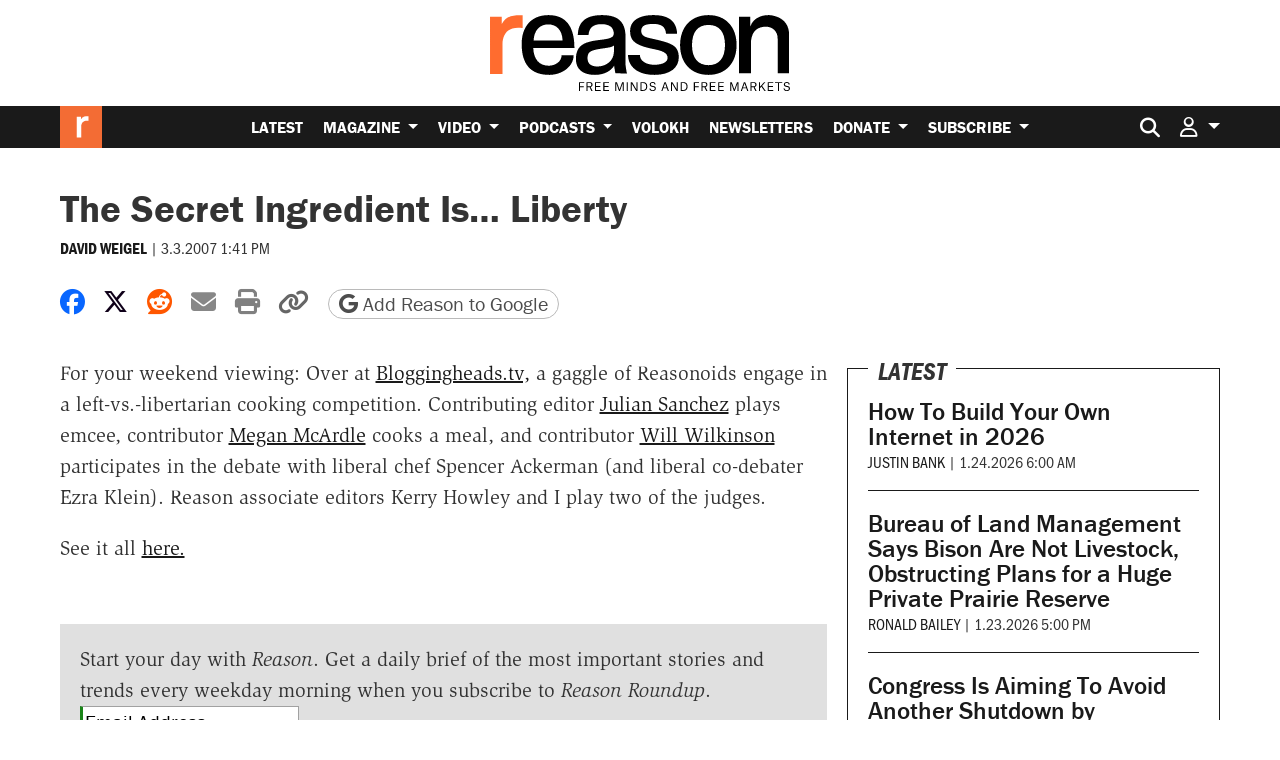

--- FILE ---
content_type: text/html; charset=utf-8
request_url: https://www.google.com/recaptcha/api2/anchor?ar=1&k=6LeMnkUaAAAAALL8T1-XAyB7vxpOeTExu6KwR48-&co=aHR0cHM6Ly9yZWFzb24uY29tOjQ0Mw..&hl=en&v=PoyoqOPhxBO7pBk68S4YbpHZ&size=invisible&anchor-ms=20000&execute-ms=30000&cb=bm0x2ptckjyr
body_size: 49710
content:
<!DOCTYPE HTML><html dir="ltr" lang="en"><head><meta http-equiv="Content-Type" content="text/html; charset=UTF-8">
<meta http-equiv="X-UA-Compatible" content="IE=edge">
<title>reCAPTCHA</title>
<style type="text/css">
/* cyrillic-ext */
@font-face {
  font-family: 'Roboto';
  font-style: normal;
  font-weight: 400;
  font-stretch: 100%;
  src: url(//fonts.gstatic.com/s/roboto/v48/KFO7CnqEu92Fr1ME7kSn66aGLdTylUAMa3GUBHMdazTgWw.woff2) format('woff2');
  unicode-range: U+0460-052F, U+1C80-1C8A, U+20B4, U+2DE0-2DFF, U+A640-A69F, U+FE2E-FE2F;
}
/* cyrillic */
@font-face {
  font-family: 'Roboto';
  font-style: normal;
  font-weight: 400;
  font-stretch: 100%;
  src: url(//fonts.gstatic.com/s/roboto/v48/KFO7CnqEu92Fr1ME7kSn66aGLdTylUAMa3iUBHMdazTgWw.woff2) format('woff2');
  unicode-range: U+0301, U+0400-045F, U+0490-0491, U+04B0-04B1, U+2116;
}
/* greek-ext */
@font-face {
  font-family: 'Roboto';
  font-style: normal;
  font-weight: 400;
  font-stretch: 100%;
  src: url(//fonts.gstatic.com/s/roboto/v48/KFO7CnqEu92Fr1ME7kSn66aGLdTylUAMa3CUBHMdazTgWw.woff2) format('woff2');
  unicode-range: U+1F00-1FFF;
}
/* greek */
@font-face {
  font-family: 'Roboto';
  font-style: normal;
  font-weight: 400;
  font-stretch: 100%;
  src: url(//fonts.gstatic.com/s/roboto/v48/KFO7CnqEu92Fr1ME7kSn66aGLdTylUAMa3-UBHMdazTgWw.woff2) format('woff2');
  unicode-range: U+0370-0377, U+037A-037F, U+0384-038A, U+038C, U+038E-03A1, U+03A3-03FF;
}
/* math */
@font-face {
  font-family: 'Roboto';
  font-style: normal;
  font-weight: 400;
  font-stretch: 100%;
  src: url(//fonts.gstatic.com/s/roboto/v48/KFO7CnqEu92Fr1ME7kSn66aGLdTylUAMawCUBHMdazTgWw.woff2) format('woff2');
  unicode-range: U+0302-0303, U+0305, U+0307-0308, U+0310, U+0312, U+0315, U+031A, U+0326-0327, U+032C, U+032F-0330, U+0332-0333, U+0338, U+033A, U+0346, U+034D, U+0391-03A1, U+03A3-03A9, U+03B1-03C9, U+03D1, U+03D5-03D6, U+03F0-03F1, U+03F4-03F5, U+2016-2017, U+2034-2038, U+203C, U+2040, U+2043, U+2047, U+2050, U+2057, U+205F, U+2070-2071, U+2074-208E, U+2090-209C, U+20D0-20DC, U+20E1, U+20E5-20EF, U+2100-2112, U+2114-2115, U+2117-2121, U+2123-214F, U+2190, U+2192, U+2194-21AE, U+21B0-21E5, U+21F1-21F2, U+21F4-2211, U+2213-2214, U+2216-22FF, U+2308-230B, U+2310, U+2319, U+231C-2321, U+2336-237A, U+237C, U+2395, U+239B-23B7, U+23D0, U+23DC-23E1, U+2474-2475, U+25AF, U+25B3, U+25B7, U+25BD, U+25C1, U+25CA, U+25CC, U+25FB, U+266D-266F, U+27C0-27FF, U+2900-2AFF, U+2B0E-2B11, U+2B30-2B4C, U+2BFE, U+3030, U+FF5B, U+FF5D, U+1D400-1D7FF, U+1EE00-1EEFF;
}
/* symbols */
@font-face {
  font-family: 'Roboto';
  font-style: normal;
  font-weight: 400;
  font-stretch: 100%;
  src: url(//fonts.gstatic.com/s/roboto/v48/KFO7CnqEu92Fr1ME7kSn66aGLdTylUAMaxKUBHMdazTgWw.woff2) format('woff2');
  unicode-range: U+0001-000C, U+000E-001F, U+007F-009F, U+20DD-20E0, U+20E2-20E4, U+2150-218F, U+2190, U+2192, U+2194-2199, U+21AF, U+21E6-21F0, U+21F3, U+2218-2219, U+2299, U+22C4-22C6, U+2300-243F, U+2440-244A, U+2460-24FF, U+25A0-27BF, U+2800-28FF, U+2921-2922, U+2981, U+29BF, U+29EB, U+2B00-2BFF, U+4DC0-4DFF, U+FFF9-FFFB, U+10140-1018E, U+10190-1019C, U+101A0, U+101D0-101FD, U+102E0-102FB, U+10E60-10E7E, U+1D2C0-1D2D3, U+1D2E0-1D37F, U+1F000-1F0FF, U+1F100-1F1AD, U+1F1E6-1F1FF, U+1F30D-1F30F, U+1F315, U+1F31C, U+1F31E, U+1F320-1F32C, U+1F336, U+1F378, U+1F37D, U+1F382, U+1F393-1F39F, U+1F3A7-1F3A8, U+1F3AC-1F3AF, U+1F3C2, U+1F3C4-1F3C6, U+1F3CA-1F3CE, U+1F3D4-1F3E0, U+1F3ED, U+1F3F1-1F3F3, U+1F3F5-1F3F7, U+1F408, U+1F415, U+1F41F, U+1F426, U+1F43F, U+1F441-1F442, U+1F444, U+1F446-1F449, U+1F44C-1F44E, U+1F453, U+1F46A, U+1F47D, U+1F4A3, U+1F4B0, U+1F4B3, U+1F4B9, U+1F4BB, U+1F4BF, U+1F4C8-1F4CB, U+1F4D6, U+1F4DA, U+1F4DF, U+1F4E3-1F4E6, U+1F4EA-1F4ED, U+1F4F7, U+1F4F9-1F4FB, U+1F4FD-1F4FE, U+1F503, U+1F507-1F50B, U+1F50D, U+1F512-1F513, U+1F53E-1F54A, U+1F54F-1F5FA, U+1F610, U+1F650-1F67F, U+1F687, U+1F68D, U+1F691, U+1F694, U+1F698, U+1F6AD, U+1F6B2, U+1F6B9-1F6BA, U+1F6BC, U+1F6C6-1F6CF, U+1F6D3-1F6D7, U+1F6E0-1F6EA, U+1F6F0-1F6F3, U+1F6F7-1F6FC, U+1F700-1F7FF, U+1F800-1F80B, U+1F810-1F847, U+1F850-1F859, U+1F860-1F887, U+1F890-1F8AD, U+1F8B0-1F8BB, U+1F8C0-1F8C1, U+1F900-1F90B, U+1F93B, U+1F946, U+1F984, U+1F996, U+1F9E9, U+1FA00-1FA6F, U+1FA70-1FA7C, U+1FA80-1FA89, U+1FA8F-1FAC6, U+1FACE-1FADC, U+1FADF-1FAE9, U+1FAF0-1FAF8, U+1FB00-1FBFF;
}
/* vietnamese */
@font-face {
  font-family: 'Roboto';
  font-style: normal;
  font-weight: 400;
  font-stretch: 100%;
  src: url(//fonts.gstatic.com/s/roboto/v48/KFO7CnqEu92Fr1ME7kSn66aGLdTylUAMa3OUBHMdazTgWw.woff2) format('woff2');
  unicode-range: U+0102-0103, U+0110-0111, U+0128-0129, U+0168-0169, U+01A0-01A1, U+01AF-01B0, U+0300-0301, U+0303-0304, U+0308-0309, U+0323, U+0329, U+1EA0-1EF9, U+20AB;
}
/* latin-ext */
@font-face {
  font-family: 'Roboto';
  font-style: normal;
  font-weight: 400;
  font-stretch: 100%;
  src: url(//fonts.gstatic.com/s/roboto/v48/KFO7CnqEu92Fr1ME7kSn66aGLdTylUAMa3KUBHMdazTgWw.woff2) format('woff2');
  unicode-range: U+0100-02BA, U+02BD-02C5, U+02C7-02CC, U+02CE-02D7, U+02DD-02FF, U+0304, U+0308, U+0329, U+1D00-1DBF, U+1E00-1E9F, U+1EF2-1EFF, U+2020, U+20A0-20AB, U+20AD-20C0, U+2113, U+2C60-2C7F, U+A720-A7FF;
}
/* latin */
@font-face {
  font-family: 'Roboto';
  font-style: normal;
  font-weight: 400;
  font-stretch: 100%;
  src: url(//fonts.gstatic.com/s/roboto/v48/KFO7CnqEu92Fr1ME7kSn66aGLdTylUAMa3yUBHMdazQ.woff2) format('woff2');
  unicode-range: U+0000-00FF, U+0131, U+0152-0153, U+02BB-02BC, U+02C6, U+02DA, U+02DC, U+0304, U+0308, U+0329, U+2000-206F, U+20AC, U+2122, U+2191, U+2193, U+2212, U+2215, U+FEFF, U+FFFD;
}
/* cyrillic-ext */
@font-face {
  font-family: 'Roboto';
  font-style: normal;
  font-weight: 500;
  font-stretch: 100%;
  src: url(//fonts.gstatic.com/s/roboto/v48/KFO7CnqEu92Fr1ME7kSn66aGLdTylUAMa3GUBHMdazTgWw.woff2) format('woff2');
  unicode-range: U+0460-052F, U+1C80-1C8A, U+20B4, U+2DE0-2DFF, U+A640-A69F, U+FE2E-FE2F;
}
/* cyrillic */
@font-face {
  font-family: 'Roboto';
  font-style: normal;
  font-weight: 500;
  font-stretch: 100%;
  src: url(//fonts.gstatic.com/s/roboto/v48/KFO7CnqEu92Fr1ME7kSn66aGLdTylUAMa3iUBHMdazTgWw.woff2) format('woff2');
  unicode-range: U+0301, U+0400-045F, U+0490-0491, U+04B0-04B1, U+2116;
}
/* greek-ext */
@font-face {
  font-family: 'Roboto';
  font-style: normal;
  font-weight: 500;
  font-stretch: 100%;
  src: url(//fonts.gstatic.com/s/roboto/v48/KFO7CnqEu92Fr1ME7kSn66aGLdTylUAMa3CUBHMdazTgWw.woff2) format('woff2');
  unicode-range: U+1F00-1FFF;
}
/* greek */
@font-face {
  font-family: 'Roboto';
  font-style: normal;
  font-weight: 500;
  font-stretch: 100%;
  src: url(//fonts.gstatic.com/s/roboto/v48/KFO7CnqEu92Fr1ME7kSn66aGLdTylUAMa3-UBHMdazTgWw.woff2) format('woff2');
  unicode-range: U+0370-0377, U+037A-037F, U+0384-038A, U+038C, U+038E-03A1, U+03A3-03FF;
}
/* math */
@font-face {
  font-family: 'Roboto';
  font-style: normal;
  font-weight: 500;
  font-stretch: 100%;
  src: url(//fonts.gstatic.com/s/roboto/v48/KFO7CnqEu92Fr1ME7kSn66aGLdTylUAMawCUBHMdazTgWw.woff2) format('woff2');
  unicode-range: U+0302-0303, U+0305, U+0307-0308, U+0310, U+0312, U+0315, U+031A, U+0326-0327, U+032C, U+032F-0330, U+0332-0333, U+0338, U+033A, U+0346, U+034D, U+0391-03A1, U+03A3-03A9, U+03B1-03C9, U+03D1, U+03D5-03D6, U+03F0-03F1, U+03F4-03F5, U+2016-2017, U+2034-2038, U+203C, U+2040, U+2043, U+2047, U+2050, U+2057, U+205F, U+2070-2071, U+2074-208E, U+2090-209C, U+20D0-20DC, U+20E1, U+20E5-20EF, U+2100-2112, U+2114-2115, U+2117-2121, U+2123-214F, U+2190, U+2192, U+2194-21AE, U+21B0-21E5, U+21F1-21F2, U+21F4-2211, U+2213-2214, U+2216-22FF, U+2308-230B, U+2310, U+2319, U+231C-2321, U+2336-237A, U+237C, U+2395, U+239B-23B7, U+23D0, U+23DC-23E1, U+2474-2475, U+25AF, U+25B3, U+25B7, U+25BD, U+25C1, U+25CA, U+25CC, U+25FB, U+266D-266F, U+27C0-27FF, U+2900-2AFF, U+2B0E-2B11, U+2B30-2B4C, U+2BFE, U+3030, U+FF5B, U+FF5D, U+1D400-1D7FF, U+1EE00-1EEFF;
}
/* symbols */
@font-face {
  font-family: 'Roboto';
  font-style: normal;
  font-weight: 500;
  font-stretch: 100%;
  src: url(//fonts.gstatic.com/s/roboto/v48/KFO7CnqEu92Fr1ME7kSn66aGLdTylUAMaxKUBHMdazTgWw.woff2) format('woff2');
  unicode-range: U+0001-000C, U+000E-001F, U+007F-009F, U+20DD-20E0, U+20E2-20E4, U+2150-218F, U+2190, U+2192, U+2194-2199, U+21AF, U+21E6-21F0, U+21F3, U+2218-2219, U+2299, U+22C4-22C6, U+2300-243F, U+2440-244A, U+2460-24FF, U+25A0-27BF, U+2800-28FF, U+2921-2922, U+2981, U+29BF, U+29EB, U+2B00-2BFF, U+4DC0-4DFF, U+FFF9-FFFB, U+10140-1018E, U+10190-1019C, U+101A0, U+101D0-101FD, U+102E0-102FB, U+10E60-10E7E, U+1D2C0-1D2D3, U+1D2E0-1D37F, U+1F000-1F0FF, U+1F100-1F1AD, U+1F1E6-1F1FF, U+1F30D-1F30F, U+1F315, U+1F31C, U+1F31E, U+1F320-1F32C, U+1F336, U+1F378, U+1F37D, U+1F382, U+1F393-1F39F, U+1F3A7-1F3A8, U+1F3AC-1F3AF, U+1F3C2, U+1F3C4-1F3C6, U+1F3CA-1F3CE, U+1F3D4-1F3E0, U+1F3ED, U+1F3F1-1F3F3, U+1F3F5-1F3F7, U+1F408, U+1F415, U+1F41F, U+1F426, U+1F43F, U+1F441-1F442, U+1F444, U+1F446-1F449, U+1F44C-1F44E, U+1F453, U+1F46A, U+1F47D, U+1F4A3, U+1F4B0, U+1F4B3, U+1F4B9, U+1F4BB, U+1F4BF, U+1F4C8-1F4CB, U+1F4D6, U+1F4DA, U+1F4DF, U+1F4E3-1F4E6, U+1F4EA-1F4ED, U+1F4F7, U+1F4F9-1F4FB, U+1F4FD-1F4FE, U+1F503, U+1F507-1F50B, U+1F50D, U+1F512-1F513, U+1F53E-1F54A, U+1F54F-1F5FA, U+1F610, U+1F650-1F67F, U+1F687, U+1F68D, U+1F691, U+1F694, U+1F698, U+1F6AD, U+1F6B2, U+1F6B9-1F6BA, U+1F6BC, U+1F6C6-1F6CF, U+1F6D3-1F6D7, U+1F6E0-1F6EA, U+1F6F0-1F6F3, U+1F6F7-1F6FC, U+1F700-1F7FF, U+1F800-1F80B, U+1F810-1F847, U+1F850-1F859, U+1F860-1F887, U+1F890-1F8AD, U+1F8B0-1F8BB, U+1F8C0-1F8C1, U+1F900-1F90B, U+1F93B, U+1F946, U+1F984, U+1F996, U+1F9E9, U+1FA00-1FA6F, U+1FA70-1FA7C, U+1FA80-1FA89, U+1FA8F-1FAC6, U+1FACE-1FADC, U+1FADF-1FAE9, U+1FAF0-1FAF8, U+1FB00-1FBFF;
}
/* vietnamese */
@font-face {
  font-family: 'Roboto';
  font-style: normal;
  font-weight: 500;
  font-stretch: 100%;
  src: url(//fonts.gstatic.com/s/roboto/v48/KFO7CnqEu92Fr1ME7kSn66aGLdTylUAMa3OUBHMdazTgWw.woff2) format('woff2');
  unicode-range: U+0102-0103, U+0110-0111, U+0128-0129, U+0168-0169, U+01A0-01A1, U+01AF-01B0, U+0300-0301, U+0303-0304, U+0308-0309, U+0323, U+0329, U+1EA0-1EF9, U+20AB;
}
/* latin-ext */
@font-face {
  font-family: 'Roboto';
  font-style: normal;
  font-weight: 500;
  font-stretch: 100%;
  src: url(//fonts.gstatic.com/s/roboto/v48/KFO7CnqEu92Fr1ME7kSn66aGLdTylUAMa3KUBHMdazTgWw.woff2) format('woff2');
  unicode-range: U+0100-02BA, U+02BD-02C5, U+02C7-02CC, U+02CE-02D7, U+02DD-02FF, U+0304, U+0308, U+0329, U+1D00-1DBF, U+1E00-1E9F, U+1EF2-1EFF, U+2020, U+20A0-20AB, U+20AD-20C0, U+2113, U+2C60-2C7F, U+A720-A7FF;
}
/* latin */
@font-face {
  font-family: 'Roboto';
  font-style: normal;
  font-weight: 500;
  font-stretch: 100%;
  src: url(//fonts.gstatic.com/s/roboto/v48/KFO7CnqEu92Fr1ME7kSn66aGLdTylUAMa3yUBHMdazQ.woff2) format('woff2');
  unicode-range: U+0000-00FF, U+0131, U+0152-0153, U+02BB-02BC, U+02C6, U+02DA, U+02DC, U+0304, U+0308, U+0329, U+2000-206F, U+20AC, U+2122, U+2191, U+2193, U+2212, U+2215, U+FEFF, U+FFFD;
}
/* cyrillic-ext */
@font-face {
  font-family: 'Roboto';
  font-style: normal;
  font-weight: 900;
  font-stretch: 100%;
  src: url(//fonts.gstatic.com/s/roboto/v48/KFO7CnqEu92Fr1ME7kSn66aGLdTylUAMa3GUBHMdazTgWw.woff2) format('woff2');
  unicode-range: U+0460-052F, U+1C80-1C8A, U+20B4, U+2DE0-2DFF, U+A640-A69F, U+FE2E-FE2F;
}
/* cyrillic */
@font-face {
  font-family: 'Roboto';
  font-style: normal;
  font-weight: 900;
  font-stretch: 100%;
  src: url(//fonts.gstatic.com/s/roboto/v48/KFO7CnqEu92Fr1ME7kSn66aGLdTylUAMa3iUBHMdazTgWw.woff2) format('woff2');
  unicode-range: U+0301, U+0400-045F, U+0490-0491, U+04B0-04B1, U+2116;
}
/* greek-ext */
@font-face {
  font-family: 'Roboto';
  font-style: normal;
  font-weight: 900;
  font-stretch: 100%;
  src: url(//fonts.gstatic.com/s/roboto/v48/KFO7CnqEu92Fr1ME7kSn66aGLdTylUAMa3CUBHMdazTgWw.woff2) format('woff2');
  unicode-range: U+1F00-1FFF;
}
/* greek */
@font-face {
  font-family: 'Roboto';
  font-style: normal;
  font-weight: 900;
  font-stretch: 100%;
  src: url(//fonts.gstatic.com/s/roboto/v48/KFO7CnqEu92Fr1ME7kSn66aGLdTylUAMa3-UBHMdazTgWw.woff2) format('woff2');
  unicode-range: U+0370-0377, U+037A-037F, U+0384-038A, U+038C, U+038E-03A1, U+03A3-03FF;
}
/* math */
@font-face {
  font-family: 'Roboto';
  font-style: normal;
  font-weight: 900;
  font-stretch: 100%;
  src: url(//fonts.gstatic.com/s/roboto/v48/KFO7CnqEu92Fr1ME7kSn66aGLdTylUAMawCUBHMdazTgWw.woff2) format('woff2');
  unicode-range: U+0302-0303, U+0305, U+0307-0308, U+0310, U+0312, U+0315, U+031A, U+0326-0327, U+032C, U+032F-0330, U+0332-0333, U+0338, U+033A, U+0346, U+034D, U+0391-03A1, U+03A3-03A9, U+03B1-03C9, U+03D1, U+03D5-03D6, U+03F0-03F1, U+03F4-03F5, U+2016-2017, U+2034-2038, U+203C, U+2040, U+2043, U+2047, U+2050, U+2057, U+205F, U+2070-2071, U+2074-208E, U+2090-209C, U+20D0-20DC, U+20E1, U+20E5-20EF, U+2100-2112, U+2114-2115, U+2117-2121, U+2123-214F, U+2190, U+2192, U+2194-21AE, U+21B0-21E5, U+21F1-21F2, U+21F4-2211, U+2213-2214, U+2216-22FF, U+2308-230B, U+2310, U+2319, U+231C-2321, U+2336-237A, U+237C, U+2395, U+239B-23B7, U+23D0, U+23DC-23E1, U+2474-2475, U+25AF, U+25B3, U+25B7, U+25BD, U+25C1, U+25CA, U+25CC, U+25FB, U+266D-266F, U+27C0-27FF, U+2900-2AFF, U+2B0E-2B11, U+2B30-2B4C, U+2BFE, U+3030, U+FF5B, U+FF5D, U+1D400-1D7FF, U+1EE00-1EEFF;
}
/* symbols */
@font-face {
  font-family: 'Roboto';
  font-style: normal;
  font-weight: 900;
  font-stretch: 100%;
  src: url(//fonts.gstatic.com/s/roboto/v48/KFO7CnqEu92Fr1ME7kSn66aGLdTylUAMaxKUBHMdazTgWw.woff2) format('woff2');
  unicode-range: U+0001-000C, U+000E-001F, U+007F-009F, U+20DD-20E0, U+20E2-20E4, U+2150-218F, U+2190, U+2192, U+2194-2199, U+21AF, U+21E6-21F0, U+21F3, U+2218-2219, U+2299, U+22C4-22C6, U+2300-243F, U+2440-244A, U+2460-24FF, U+25A0-27BF, U+2800-28FF, U+2921-2922, U+2981, U+29BF, U+29EB, U+2B00-2BFF, U+4DC0-4DFF, U+FFF9-FFFB, U+10140-1018E, U+10190-1019C, U+101A0, U+101D0-101FD, U+102E0-102FB, U+10E60-10E7E, U+1D2C0-1D2D3, U+1D2E0-1D37F, U+1F000-1F0FF, U+1F100-1F1AD, U+1F1E6-1F1FF, U+1F30D-1F30F, U+1F315, U+1F31C, U+1F31E, U+1F320-1F32C, U+1F336, U+1F378, U+1F37D, U+1F382, U+1F393-1F39F, U+1F3A7-1F3A8, U+1F3AC-1F3AF, U+1F3C2, U+1F3C4-1F3C6, U+1F3CA-1F3CE, U+1F3D4-1F3E0, U+1F3ED, U+1F3F1-1F3F3, U+1F3F5-1F3F7, U+1F408, U+1F415, U+1F41F, U+1F426, U+1F43F, U+1F441-1F442, U+1F444, U+1F446-1F449, U+1F44C-1F44E, U+1F453, U+1F46A, U+1F47D, U+1F4A3, U+1F4B0, U+1F4B3, U+1F4B9, U+1F4BB, U+1F4BF, U+1F4C8-1F4CB, U+1F4D6, U+1F4DA, U+1F4DF, U+1F4E3-1F4E6, U+1F4EA-1F4ED, U+1F4F7, U+1F4F9-1F4FB, U+1F4FD-1F4FE, U+1F503, U+1F507-1F50B, U+1F50D, U+1F512-1F513, U+1F53E-1F54A, U+1F54F-1F5FA, U+1F610, U+1F650-1F67F, U+1F687, U+1F68D, U+1F691, U+1F694, U+1F698, U+1F6AD, U+1F6B2, U+1F6B9-1F6BA, U+1F6BC, U+1F6C6-1F6CF, U+1F6D3-1F6D7, U+1F6E0-1F6EA, U+1F6F0-1F6F3, U+1F6F7-1F6FC, U+1F700-1F7FF, U+1F800-1F80B, U+1F810-1F847, U+1F850-1F859, U+1F860-1F887, U+1F890-1F8AD, U+1F8B0-1F8BB, U+1F8C0-1F8C1, U+1F900-1F90B, U+1F93B, U+1F946, U+1F984, U+1F996, U+1F9E9, U+1FA00-1FA6F, U+1FA70-1FA7C, U+1FA80-1FA89, U+1FA8F-1FAC6, U+1FACE-1FADC, U+1FADF-1FAE9, U+1FAF0-1FAF8, U+1FB00-1FBFF;
}
/* vietnamese */
@font-face {
  font-family: 'Roboto';
  font-style: normal;
  font-weight: 900;
  font-stretch: 100%;
  src: url(//fonts.gstatic.com/s/roboto/v48/KFO7CnqEu92Fr1ME7kSn66aGLdTylUAMa3OUBHMdazTgWw.woff2) format('woff2');
  unicode-range: U+0102-0103, U+0110-0111, U+0128-0129, U+0168-0169, U+01A0-01A1, U+01AF-01B0, U+0300-0301, U+0303-0304, U+0308-0309, U+0323, U+0329, U+1EA0-1EF9, U+20AB;
}
/* latin-ext */
@font-face {
  font-family: 'Roboto';
  font-style: normal;
  font-weight: 900;
  font-stretch: 100%;
  src: url(//fonts.gstatic.com/s/roboto/v48/KFO7CnqEu92Fr1ME7kSn66aGLdTylUAMa3KUBHMdazTgWw.woff2) format('woff2');
  unicode-range: U+0100-02BA, U+02BD-02C5, U+02C7-02CC, U+02CE-02D7, U+02DD-02FF, U+0304, U+0308, U+0329, U+1D00-1DBF, U+1E00-1E9F, U+1EF2-1EFF, U+2020, U+20A0-20AB, U+20AD-20C0, U+2113, U+2C60-2C7F, U+A720-A7FF;
}
/* latin */
@font-face {
  font-family: 'Roboto';
  font-style: normal;
  font-weight: 900;
  font-stretch: 100%;
  src: url(//fonts.gstatic.com/s/roboto/v48/KFO7CnqEu92Fr1ME7kSn66aGLdTylUAMa3yUBHMdazQ.woff2) format('woff2');
  unicode-range: U+0000-00FF, U+0131, U+0152-0153, U+02BB-02BC, U+02C6, U+02DA, U+02DC, U+0304, U+0308, U+0329, U+2000-206F, U+20AC, U+2122, U+2191, U+2193, U+2212, U+2215, U+FEFF, U+FFFD;
}

</style>
<link rel="stylesheet" type="text/css" href="https://www.gstatic.com/recaptcha/releases/PoyoqOPhxBO7pBk68S4YbpHZ/styles__ltr.css">
<script nonce="MSGlcrd9Isoxv5o5g011ng" type="text/javascript">window['__recaptcha_api'] = 'https://www.google.com/recaptcha/api2/';</script>
<script type="text/javascript" src="https://www.gstatic.com/recaptcha/releases/PoyoqOPhxBO7pBk68S4YbpHZ/recaptcha__en.js" nonce="MSGlcrd9Isoxv5o5g011ng">
      
    </script></head>
<body><div id="rc-anchor-alert" class="rc-anchor-alert"></div>
<input type="hidden" id="recaptcha-token" value="[base64]">
<script type="text/javascript" nonce="MSGlcrd9Isoxv5o5g011ng">
      recaptcha.anchor.Main.init("[\x22ainput\x22,[\x22bgdata\x22,\x22\x22,\[base64]/[base64]/[base64]/ZyhXLGgpOnEoW04sMjEsbF0sVywwKSxoKSxmYWxzZSxmYWxzZSl9Y2F0Y2goayl7RygzNTgsVyk/[base64]/[base64]/[base64]/[base64]/[base64]/[base64]/[base64]/bmV3IEJbT10oRFswXSk6dz09Mj9uZXcgQltPXShEWzBdLERbMV0pOnc9PTM/bmV3IEJbT10oRFswXSxEWzFdLERbMl0pOnc9PTQ/[base64]/[base64]/[base64]/[base64]/[base64]\\u003d\x22,\[base64]\\u003d\\u003d\x22,\[base64]/[base64]/w6Alw4DDmcOYw6TCtVDCg8ODw7Q0CA7DlMOYXzJ4AcK/w78lw7cTBxROwoUXwqJGfgrDmwMjFsKNG8OFacKZwo8qw5QSwpvDimZoQFrDsUcfw5RjEyhuGsKfw6bDjAMJanLCnV/CsMOvPcO2w7DDpsOQUjAgLT9aehXDlGXClnHDmwklw5FEw4ZDwptDXiUZP8K/cyBkw6RyEjDChcKKG3bCosO6WMKrZMO7wqjCp8Kyw6gAw5dDwogOa8OiecKRw73DoMOfwqwnCcKpw7JQwrXCucOEIcOmwpxMwqsebnNyCjcZwp3CpcKEacK5w5YGw5TDnMKOIMOnw4rCnQbCmTfDtyw6wpEmKcOpwrPDs8Ksw7/DqBLDlBw/[base64]/[base64]/CjlbDhSNFw57CicKCYnbDmjMfWz/[base64]/w6l6NMKPwr1+w4PDlE/Dm0gJezpdwrTClMKrecOCVMOnfsOkw5DCkV7Ch1zCpMKNX1sARGXDqFVXEcO9M0R4McKxIcKaQnMrNScmV8KQw5Yow7FGwrzCk8OpJ8Oawocuw6/Di3BWw4hqesK6wo4VQyUZw4YvecOLw5BlEMKxw6rDmcO7w7Udwr8ewoVmd0cbNcOcwqQ5AsKwwpDDoMKCw5VuIMKgWAYpwpIxbMOgw7bDiggKwpLDiEAIwpk+wpTDmcO/wqLChMK2w73DoHhmwoPCsh4dJDrCnsK2woQbMFMpPmnCsFzCn05Dw5Ilw6bDn2IAwp3CrCjDsCHCicK7agXDtX/CnRo/ch7Co8KvUnxzw77Dv3HDlxrDoE9LwoHDmMOGwonDvTBlw4UeTMOuC8OPw57DgsOCCsKkb8OrwozDtcKjBcOnOMOGJ8OQwoLCm8KVw5hWwpTCoyE8wr1vwrAAw6wuwpDDmR7DpTDCkcO5wqzCkzwewqbCucKjCGJpw5bCpGDCl3TDuEPDvzNIw5YHwqg0wqh/Tz8zQCFhAsOzWcOuwqUbwp7CtEJqdT0Hw4nDqcO4b8O+BX8EwpXCrsK/wobCg8KuwrZuwrPCjsOIN8OlwrvCrsKkZlJ4w6bChzHCgwPCsxLCnjHCpCjCmFQYAmhewpUawr7DgRM5woLCu8O4wrLDk8OWwoFAwpgEEsOPwox9AnoXw5RXFsOPwotPw7sQIH4gw7UrUCPCgcOPOA1/wqXDkwzDssKwwp7CjsKJwpzDvcKmJ8KBU8K/wqcFAz19AgnCvcKzdsO1b8KnCcKuwpnDpTbCrw3DtXpZR3t0M8KWVAfCvCTDvn7DocKHJcOlJsObwqIyfnTDhsOWw63Di8KqB8K9wpBEw6jDtmLChS53GlZ4wo/DgsOVw5fChMKtwpEUw7JGKMK9PXLCv8Kyw4kUwqbCvXnCr2AQw7XDvm1DVcKew7zCg1BlwqE9BsKuw59NKgVlWDJkXsKWSFMTYsOYwrAEanVLw7x4wofDlsKfQcOFw6XDkh/DtcK7HMKPwr49VsKhw7gBwokFc8OvdsO5ZEXCnkTDv3fCsMOIRMO8wqh8esKcw5QyZsOJEsO5dQ/DgcOELB7CjwPDvsK3ewTCoBd0wpsMwqTClMOyECbDhcKuw65Sw5jCs1/DkDnDmMKkC0kfSMK5SsKWwoHDpsKDcsOXdTpLGSMOwoLChXfDh8OLwozCu8K7ecKvDgbCuxRhwprClcKFwqzDjsKCMBjCvGUbwr7CqcK5w6dWWB3CnzFuw4Ykwr/DvgxrPsKcYjHDscKLwqBcdAFraMKSwrAMw6LCi8OZwpsnwoLDoQwew6hwFMOWB8OQwplvw4DDpcKuwr7CkVB6LybDnHBebcOKw6XCp00bBcOaFMK8wr3CiUVYFQvDmcKjNyTCnR0aIcOZw5LDs8KfdxHDjmLCg8KkBsOyGkLDt8OEK8Oiwp/DvBsVwpHCrcOYQcKNYMOLw7zCnytQTjnDuCvCkjtIw4sGwobCusKLCMKpS8KYwp1oJ2h5wo3CssKjw6TCnMOjwq44HERIDMOtDMOow61hLFBNwqthwqDDvsOcwpRtwobDjjZIwqrCj30Qw6HDt8OBKmjDscOXw4FVw7/DuG/[base64]/DjBx6QFNyw5jDnGpZXcOWR8K0Ii3CjcOUw5TDgTzDnsO/JELDqsKsw7Jkw50cRwJUSgvDjMOxCMOAKTpKOsO/w7VqwrTDkwTDunMwwrvCk8OXX8OpEnvDjzcvw4xdwrHCncKQU0XCv0Z3DMKAw7TDtMOaH8Kqw6jCvWfDmxwMSMKFbSF7bMKea8Kxwp8Fw440wprCnMKmw6fCrHg0wpzCj1NkacO1wqQgC8KUPkUPYcO7w5/DhcOMw73Cv2DCsMKBwprDn3DDmFLDljPDusKYCRLDrRPCgS/DvQ5DwpJ1wow2wr3DmCVHwp/CsWYOw7rDuwzCr0bCmxvDicKqw4I3w77DlcKJEDDCgFbCghJiEmnDlsORwp3ClsOFM8KPw50SwoHDqB4rw6bCu3d9ZcKIw4DCtcKZP8KHwpASw5rDlMOGZMOFw67CkQ/ChMOCDFlBFgNww4DCrznCvcKxwrpTw6bCi8Kgwp/CvsK2w413IyEiwoolwpN3Gio7XMKKA37CnRt5EMOdwoAxw4ZQwqPCmxjCscO4FAbDn8KBwpBjw6d7PsOnw7rCtFouVsKwwo56REHChjBxw5/DgTXDt8K/J8OXV8KmBcOewrUPwo/DosKze8KPwrbDr8O6EH9qwqt5wqnCmsO6ccOHw71+wqrDmsKRwqAhWlrCisKRecOtDcO3amRuwqV1bC80wprDmMOhwoRkWcKsAsOpOcO2woPDuHfCtD98w4HDrMOxw5/Drj7Ch2gAw40rSH/CsDdfbsO4w7xSw47DssKWaygdAcOLE8O3wp/DkcK/w5XCjcO6KgbDtMOUWcKVw4DDqhPCgMKBB01ZwqtDw6/Dl8KYwr9yBsK6Zn/DssKXw7LCsHPDusOEV8O1wo5QdEYgE11GbmEEwrPDsMKzAk1Cw73CkhUTwpdqVMKNw6LChsKcw6nCtUU6Xh0XaBNPFy50wrrDhhgmLMKnw7U3w7zDgS1eTMKJEMOOUcKxwrPCrMODRkdwVALCnUkzMcKXI1bCnjwzwqzDtMKKVsKbwqDCsm/CgMOqwrFUwpU8UMKMw5nDtcOZw4QCw5PCucK9wqXDhhXCmDzCtXPCo8KUw5PDrzXCosObwq/[base64]/[base64]/F01rXMOJwpbChMK5Z8OUw6A3GsOjw4wifm/[base64]/[base64]/DsxYwYiUPGw/[base64]/DqsKLwpdMRMO/wr8fE8KpcsO+LMK5ClzDvxLDjsOiEWHDqsKbGQwbcMKgDjwZUMOQMS7DpcOzw6cXw5PCksKXw6dvw68+wrPCuXPDq3/DtcKcAMKHVgrClMKQVGDCtsKXdcOwwqwbwqBBe11Bw4cDOQHCscKnw7TDoEFlwoRDKMKwN8OVO8Kwwp0VFHx3w7vDkcKuP8Kmw6PChcKHeAlyTsKOw7XDh8OIw7LCgMK6IBvCkcKIw7/[base64]/Ck8KewpBBw7Fcw7nDg8OnB8KDbQbDpMOjwrR/K8OiXQZnM8K7fyA/[base64]/[base64]/CnFDDgjrCtsO1w6Fzw73Cn8OGBxLDrzVJw79BV8KDNkbDvjs5RGrCicKxXVFWwog5woh1w7Yrw5ZIZsKeV8Kfw4Agw5cXJcKHL8O+wo0/wqLDoBBzwqprwr/DocOhw7DCjhlJw57Ch8OYeMOBw6rCpsOWwrcxSzMWBcOUU8K+dgwPwoE1DMOtwp/[base64]/w4RfRMO6cgk2a8K4w7wKwqxkw67CiCYmwoXCgStJciQtMMKrXS4eDgfDjRhJDApCK3QgP2bChhDDnzXDnzbCrMKAJSjDoAjDhUhsw43DsiwKwpIRw4PDl0fDqhVLT03Cq34hw5fDnVrDnsKFKHjCvDcbwrZXal/CgsKwwq1xwoDDslUoGBY/[base64]/CvHzCpl/[base64]/w7rCtQrCu8Kiwp7CnMKrw67DlMOrw5NFwp/DhyLDkCE4wpDDsC/[base64]/DosOHfBPCt8O0wqrCi8Kwf8OKw6rDrsOvwqzChU3Cizw1woDCksOQwqA+w6ETw7fCtcKjw6I9U8K+bMOpRsK/w5PDpHAHWG45w6vCvBkFwrDCi8Oaw6pMMcOxw5V0w4PCisK6wplRwopmayACKsOUw7BvwpN2YVDDncKaBx4+w7sNAEjCisOcw6tKfMOdwoXDl2siwphiw7bCk0rDun4nw6DDpQB2Ik1wJVxmRMOJwoRIwp89e8ONwqwKwq9nchnDg8Klw7J/w7BCAcO0w4XDkxwOwqbDuGfDiw5SOmVrw6EOXsO5A8K/w4A6w7EtDMKOw7PCtjzCoT3CssOvw73Cs8O4aF7DjTHCsSRZwoU9w6t1HyE8wqXDhcKGIVtpWsOFw6V/OlcgwoFZPRrCu0R1cMOGwpUBwp1DK8OMR8KwTDMtw4/CgShnERUdccOhwqM/e8KSw5rClgUiw6XCpsKhw4tXw45Jw4zCr8Ohwr/DjcOiHkDCpsOJw5Bnw6Z5wpFxwrUBcsKXa8O1w5cXw44HDgPChmrCvcKhUsKjXBACw6gdY8KBWl/CpzIWTcOnKcKLdMKMb8Krw43DlsOHw7XCoMKjLMKXWcObw4/CkXYXwprDvRvDgsKbQxLCgn5BHMKiRsOawqvDui0qRMKELcOWwoZxYsOGeiYjUw7CgSUZwrjDpsO9w6FAwrlCMgFYWzfCpnDCpcKZw5siBVoZwrnCvCPDrF9CNjoEc8OSwrZKFTN7DMOGw4/[base64]/Dk1RJw7BWwpRDw7HDuHnDscKKw6PDocKzwqbCn14ITcKAC8K+woALJMKywpHCicOlAMONcsKYwpzCr3Eow6Fxwq/ChMKYDsOXCDnDn8OawpFvw57DmsO8w4TDjHgHw6rDqcO/w5V2wpXCmFdKwpVxGsO+wrvDjMKePyrDusOzwq5tRcOxcMKjwpfDmTXDjyczwr/Dj0t7w79bFsKDwq04NsKvdMOrX09Iw6o5VsKdDcOzaMKQJsOCJcKGeFAQwpQIwrHDnsOfwrfCv8KfWMOcFMO/[base64]/CgDlGCRnCo0DCkMO/w5/Dog7CgR7Dl8KpaDbDoGzDuELDtRbDkwTDgMK4wrYWRMKUU1HCnFpZAz/ChcKtwosuwqUsJ8OcwpZlw5jCl8OJw45rwpTDjMKDw7LCmHXDkzMGw7vDigrCmTBBQFJiWEgpwqt7e8KjwrdYw5hJwqPCsg/DuSgRXQxhw5DCv8OkIQF7wpfDusKowpzCmMOFJ2/Dq8KWTEPCjB/DsHrDusOHw5vCrQVewpAnCzkLAcK/HzbDr1ItAkjDrMKOw5DDicOnc2XDisOzw6B2esK9w6DCpsO9w6/Dt8OqVsOwwqkJw6VIw6rDjcKgwrnDpsKVwrTDmMKPwo/DgWhgFTnCqsOdQ8KqAUlswpdjwrHCgsKfw4HDiCvDgMKOwoPDnVtLKE4UI1zCp27DvcOkw5luwqw0DcKfwqXClcOBw4kMw4VCw4w0wpRgwq5EFcO+QsKLV8OWF8Kyw4gvDsOqcsORwr/DrT3CjcObL0DCrsOIw7tswoBGdUxTXwPDlXoJwq3CkcOJd3MLwo/DmgPDlz5DNsK0AFhPXmYtJcKBI2pvPsOac8O8W0DCnMOqanzCicKUwpRRY3LCs8K7w6jDgE7DqD7Dn3ZRw5vCrcKkNMOcSMKTInDDhMOCPcOPwoXChEnCr2p9wq3CkMK/[base64]/fQ7Co8K1w4nCpMKLLChHw7J1w5XCpcKYMcKsHcONMsKDLMKPcFogwqcbY1QBEz7CqEpYw7jDiScSwrlcFSAqMsOAA8OVwp0hGMOsVB89w6kOb8Olw6MWTsO2w5tlw4YrIArDsMO9wrhZG8Khw6hTSMOUYxnCmkjCukHCsSjCpQHCugtkQsO9XMOAw6MYJTAUGMK/wpDCmSgpUcKZw6ZxDsKnZsKGw40hwpN+wppdw6HDgXLCicOFfMK0LsO+OBvDlMKkw6dKIFrDjC9Zw4ZWwojDnncCw7Afa0xcQ0vCkCI3OcKObsKUw6p6a8OHw77CmMOawqoCIS7CiMKLw4nDncKbcsKKIC5PHmwMwqoqwr0Bwrp6w7bCtBfCrMKdw510wr9cIcODNB/CnmpKwpzCrsOXwr/[base64]/CmwIsLwnCr2rCqVIfw4tuwr7DpghQSklnKsKUw7hKw6N4wowywqfDtnrDs1bCtcKEwrjCqxofVcOOwojClTwLVMOJw7jDsMK/w7fDpEvCkW1kC8OHF8KyZsK4w4HCiMOfFAd4wqrClMOcUmJpGcKDIm/CjWYOwqJ2G01QWsOERGfDqWjCv8OpJMObcljChnhzYsKyW8Kfwo3CkX1rc8OmwprCrsKCw5fDjThHw5BVHcOyw5IyLmnCpBN5SUJcwp0pwpIkOsONFjoFMMK4LGLDt3oDdMOGw5Eiw4PCm8OgQsORwrDDkcK/wr8jQTTCo8KUwq3CpWTDoksHwpBIw5hsw7nDl0LCq8O6P8KMw60DDcK0asKgwrFXGsOew49Cw5TDisKDw67CjHPCqXh9LcOxwqU/fgnCuMKEV8OtQsOGCAEfGQzCrsKjSxYxQMOnT8KKw65yPVjDoCVOKBBXw5hEw74ZccKBU8Oww6XDog3CjnVNfknCvWPDh8K5HMK7UBIBwpQWcyDCg2w4woY8w4nDi8KpE27Clk/DicKpY8K+SMK5w4EZWcOcJ8KMe2PDqDZWP8KdwoHCsBUXw5fDncOPeMKvDsKjH21+w4hxw6BTw7ALOTQadVHCpi3CnMOzLnMbw5XCqMOhwq7ChwtTw48zwo/DgjnDuQcjwrnCisO4DsOcGsKlw6xqFsK8wr4gwrzCoMKCWh8XcMO3IMOjw7vDjmQjw7EYwpzCikLDs3lQUsKlw54+wpIRAlLDusOdDXfDumoPfcKhISPDolbCtSLDkQxMOsKbM8Kqw6nCpsKlw7rDv8KzSsKJwrLCihzDtE/DsQdDw6dpw6Jrwrl2A8KuwpLDm8OpH8Orwr7DgATCk8KNXsOVw43CusOvwprCrMKiw4hsw4oSw6NxZirCvArCh2wxWcKhTsKscMK7w7vDtCp/w6xxSw3CkzRZw5E4LC7Dm8KbwqLDoMKdwrTDtxFNwqPClcOTH8KKw7NRw6sXGcKcw5FtEMO1wobDq3TCnMKTw5/CsCQYGcOMwq1gP2/DnsKxXQbCgMKOPFtsLAbDi2PDr3l6w79YbsKPD8Kaw7HDjcKtAVDDvcOnwpHCl8K4w7Etw6RxNsOIwp/CgsOFw5XDgHPCuMKHACd1TUPDrcOiwqM7DDQLwr7Dkm5efMKDw6I4e8KseWnCsQfCiX/[base64]/[base64]/w63CqcOSKzjCncO6w5/[base64]/wpTDtGFqwo48wopGwqk4QVLDjxXCn8OMw7jDt8OrbsO6QEBEJCzDosK5Aw7Dh39JwpnColJRw5U5NXFKZ3Z1wpDCpcKuIScswpPCnyBmwo8Ow4PDk8KGWHHDmsKowrLDkHXDuToGw4/ClsOEIsK7wrvCq8Oiw45wwpRwE8OnBMOdYMKPw5zDgsKrw5XDuRXChyDDqMKoSMKiw7jDtcOYWMOiw789GxrDhA7DlGtEwpXCux9gwqfDnMO1KMKWW8OHMQ/DoUHCvMOaRcO6wqFzw7jCqcKsw4zDhQo2PMOuEF3DkUrDjgPCt2LDoCt6w7McHcKow7fDh8K2wqxpREvCpXFuNH7DpcOQZ8KAUm5Cw7MkXMO/ecOvwoXCnsORJhLDisK9wqvDvyR9wpXDpcOcHsOgfcOaAhzCp8OqccOzVwQPw4c0wrPCicOVDMOafMOtwo3CuivCqXoow5jDpDrDmy05wpTCiygsw7ZSeEEdw7hFw49QHAXDsUbCpcKtw4DCkUnClMKUG8OFAXBvPsOPFcOEwrjDjVLDm8OLNcKKbS/ChcKCwoLDt8KVBxDCgsK4Y8KTwqFxw7HDnMOrwqDCi8OoZjXChFTCs8Kpw605wojCl8KjB28NJF8Vwq7Cu1JRIjHChkZZwobDr8Kww6weBcOVwp1XwppBwoMoSizCrMKrwptcTMKhwq0EQ8KawoxBwpXCgQd5H8Obw7/DlcOLw4ZTw6zDhBzCj2cZFj8kDmXDhsO4w4VTZx4Aw6jDtMKww5TCjF3Ch8OEfmURwrbDvFFyKcKqwrPCpsOgZcO5WsOwwp7DvAxZJ3DClhDDqcORw6XDnGXCjMKSKAHCisOdw6MaRF/Cq0XDkQPDghjCqQwAw4/Dk3dTVzkbUcKqSBlAUibCkMKUZHgVWcOCFcOrwpUFw5JTcMKjR3MowofCn8KzFzLDmcKQI8Kew69UwrEYJC1xwqTCnznDnAVAw5hcwrU9CcOWwoVTNXTCnsK5Og1ow5jDrMKgw67Dj8OowpnDiVXDhxrCoV/DukjDtcK6RV7Cv3svWcKyw55uw5PCnW7DvcONEkHDk0DDocOMesOyB8KLwoXCk0Egw6cgwqgQEcKxwqJUwrHDjF3Dh8K0TEnCiwAOQcO/[base64]/DicONVcKqwoxJFMK9EgbCpHjCs0HDmAVZwpxYAU1wYgfDvQwua8KvwqdAw7zClcKEwq3Cv3wZI8KRbMKlRHReK8O1w5wUwqHCsC56w68ywpFnwqfCnVl1fA1qM8KMwoTDuRrCo8KRw4DDnSrDtiDDqn5Ew6zDihhdwpvDpGAFScORG1ciHMOoQsKSJnzDtMKbNsOlwo/CkMK2JBZqwqZtNQ9Nw7taw6/ChsOMw4TDhz3DocKsw6BdTsOdS2TCg8OHL3ZxwqHCvXXCqMKxPcKtelluF2HDocOhw67DkWnCnwrDkcOew7I4L8OvwprCkA3CiSU0w7drEMKUw6fCuMOuw7PCjsOkf0jDvMKfKADDr09VB8Kvw7AzdENdEwU7w4hTw7sda1wUwr/[base64]/[base64]/wosJw6zDvwbDv8OLwooiw5ZTw78NWUvCr1E1wpjCukTDrcKzf8Kqwq04wpPCg8K9aMOpYcKgwpppe1DCpQNzKsKUccOZA8KEwqglAlbCt8OxZcKyw5/DiMO7wpYcKxQqwp3CmsKaAMOowoorQn3Dvh7DnsKBXcOzH1cLw6LCucKVw6I9GsO/wrdqDMOBwpRnJ8KgwplnVMKYZC8BwrxKw5jCv8KLwozCgsOrSMOWwoTCj3NZw7nDjV7CocKTd8KfMsOcwrc5VMK8IsKkw6gqCMOEw6fDqsOgY307w5BYNsOKw4hpw4J7wpTDux/ChGrChcKJw6LCj8KZwoTDnhHDjsKXw6vCksOUacOgQE0BKldZH3DDsXB9w4/CoHrCgsOpdBQidsKrflXDvz/[base64]/CijBuYMKwTEJoK1/CrMODwptVw5/Dj8KbMArCmggGCcOgw7lGw4drwqlnw5LDoMKYaF7DgcKVwq7CrG/[base64]/X8O6wonDsMKgQ8OswonCky4Uwo/Dl2ktIMKwwrnCo8OaF8K5B8O/w6w8XcKtw59leMOOwqHDoT/Cm8OEAVrCsMKRfMOVKcKdw7LCo8ORYADDrsOmwrjCi8KAdcKEwofDiMOuw7NLwrwTDjkaw6ACYgMoUAPCm2TDjsOUEMKfcMO2w5QICMOFMMKLwpQMwozDj8Okw5XDr1HDosOccMO3ex9nOgbDhcOSQ8KXw6/DucOtwq0pwqzCpBgiDBHCuSxGGH8wEwoEw44WO8ODwrtQHwzDkxvDtcODwrNdw6FJOMKEaEfDlxFxaMKWLkBTw7LCt8KTb8OQaSZ4w7EoVVTDksKRPwrDgT4Rw6/CusK6wrcGw6PDocOCYsOFRXbDnEbCs8Ogw7TCtUE8wozDkcOPwo3DimwowrNfw7YrX8OjOcKFwq7DhURrw74ywrHDlQkqwrvDk8KEBwvDosOYBMKbCgUIB2/Ckg1GwofDucKmcsO0wqfClMOwIAEIw7FowpEyfsORF8KgQzQpA8O9Dno8w7FVC8OCw6zDl04wdMKQZcOXBMKxw546woAWwqXDg8O1w5jCmA0hYGzCrcKZwpQuwr8MGDjDjz/Cq8KKEQ7DlMOEwonChsKLwqjDtEoNW3Iew4tcwqvCjMKgwoUuTMOOwpHDiBp1wpjDin7DuCDCjcKTw5YhwoUeYnIowo1pH8Kywp8sZCTCjxfCvWxFw4Fawqp+G1PCvTzDmsKUwrhIIcOBwqvCvsO0LHstw6Q9XT8nwosNNsKKwqNjwoBqw68wfsKVd8KowrJfCGNOC2/[base64]/bDx6w7R2HzzCmmA/wr9cIsK6wqpBVMKmd2/Din0dwqt5w6HDgVsrwotuIMKaX0vCsFTCuE5be3x8wrlxwpjCkEFlwqd1w6R5fh3Cq8OWB8Owwp/ClkZyaxlPLBnDoMKMw5PDicKfw4h5Y8O9TWh9wojDvAR+w5zCscKcOTXDnMKWwqcbKl3Co0VOw5g2wrHChVAgEcO8Snk2w68OVMOYwrQWw50da8KFNcKrw7dbDlTDv3/[base64]/w6Viwp3Cqj4gw7jCrMKyM0vDh8Kmw5XDnsOdw57CscKtw5RzwqNDwr3DjERRwqfDq0IBw5rDucKlwqgnw63DiwIvwpbDkXvDi8KCwrYbw7g/[base64]/Cv3HDqMKjd8KkJ8OPw6Y4IsOIw7Jewr7Dq8OXcikEcMK8w7FNWcKkUEzCusOnw7J9fsOawoPCoB/CtC8QwpAGwo57X8KocsKUOynDh3hMbMOmwrnCjsKZw4vDlMKaw4HChQnDt33CjMKWwoTCg8Knw5vCgDfCn8K5DcKFLFjCjsOzwovDkMOBw6vDhcO2wpgHYcKwwrd5CSJ5wqgzwowjBcKCwqXDu1rDn8KXw6PCvcOzEXVmwoMTwr/[base64]/DlsOMw5TCtcK5Yilew7rDo0bDocOEwpgIGlrCjcOHFyNPw7LDksKnw4V1w5nDqm4tw5cdw7RPYWXDoj4uw4rChsOZKcKsw6FSGjIzJznDtsOACUvDsMKsBUZVw6fCtSFtwpbDtMOYYcKIw6/Cp8OeDzoGdMOBwoQZZ8KXdmkvFsOSw5jCssKcw6DCj8KHbsKEwpIGQsK0wr/[base64]/woFzwqlcwp/DscKKw7w9O8KaDcKwwp3Dp3jCtmnDtid1WQ5/Ei3CpMOPLcOkCDkTKEXClzUgJX4sw7M8IE7DtHZNKF3CnnJtw4Bcw5lbZMOVPMKJwo3DnsKsd8KOw6MmSwUcYsKhwr7DvsO1wpVAw4g6w7fDl8KpXsOXwoECS8K+wocPw6vCv8KCw6tdJMK0KMOgZ8OKw7dzw5Juw7t1w6TDlCs4w4/Cj8Kjw6pHA8KkNC3Ch8K9VnDDk1HDucOtwrLDhwcJw67CscO1TMOUYMO6woAGX2Aow7fDocKowpMpURTDh8Kvw4nCi0UIw7DDs8Ofd1PDtsO8LDvCr8KTGmjCqlszwp7CqQLDpXBJw71HUMKnE29SwrfCosKVw6DDmMKXw5PDq0RQH8Kpw4rDs8K/KUo+w7bCsGdqw6XDuBYTw4HDr8KHKHrDgzLDl8KbKxosw6LDo8O8w5oUwrfCnsKQwoZow7PCjMK7JE9UYzMNdcK9w6nCtHwyw7pSQGrDh8KsYsOlGMKkRilqwrHDrzFmw6zCpxPDpcOFw7MXRsK8wpFhScOlTcK/[base64]/ChGfClcO3YcKHfsKWOcOhHcKsNXMgw4IQwpRrRMOzEMODBiMDwovCiMKSwobDlkVuwqMrw5fCocOnwpIIFsO8w6XCqmjCih3DosOrwrY3TMKIwr0/w4vDiMKWwr3CrgTCsB4FMsOmwoF7TsKdBMKhUxd/R2kgwpDDq8KwV0o3TsOqwrc+wokOw6EWZSthYW4rKcKvN8OSwrTDnMOewqLCvXXCpsOpMcKjXMKPG8K1wpHDjMKewqDDohXCiyx4CH9MR0jDp8OJWcO2M8KMJsKbwpIEP0R+VGvDgS/CsUtewqDDsnpsXMK2wqLDl8KAwrdDw6JRwqrDgcKUwrjCm8OiYcKXw4HCjcOfwo4PNWvCkMKEwq7CuMOMCDvDhMO/[base64]/Dl8KHw4oXwrjCpsK7JF7Dmw44wq7CshBYXEnCssOiwqwqw7jDt0RrI8Kfw5lIwrTDt8Kiw6bDrEkIw4vCtcKHwqF1wppfOMO9w73Ci8KjJMOPNsKcwr/CvcKUw5h1w7rCu8Kmw798KsK2SsOzBcOHw6zCnGrDjsKLCA/DkV/ChFUSwoPDj8KaJsORwrAXwq0eLV4vwrAaKsKlw5VXFUwtwoMEwqnDi2DCs8OMEkQ2woXCqChKKcOgwq/DmMOxwpbCmlLDl8KxQwpFwpvCl0xtJcKkw59Iw5bCpMOuw4c/[base64]/DqUJNUsKGXysPaUEjZMKdLMOew7HCoCLCpMKTw45bwqjDkyTDjMKKdMOyGMOSCiJZbExfw7ARQiDCqcOhVkcaw7LDgURDbsOXd2/DsjLDpTQrYMOhYifCmMOvw4XChygPw5DDhyQpYMO8dW5+bmbCqMOxwp0RZW/DocOuwozCi8K8w6sKwozDhsKFw7bDlnPDgMKww5zDpAzCucKbw6zDs8OeO1vDicKYDcOYwqgRRMKsIMOnD8OKER0FwpUXTsOsDEzDh2jDnV/Co8OreDnCm0PDr8OmwozDnknCrcO0wqw2GUk/w6xdw50HwpLCtcKDT8K1AsOHPVfClcKvScOUb1dIwofDkMKQwrzCpMKzw4vDg8KTw6tBwq3CiMOzc8OCOsOyw5Znw70zwp44UDXDuMOWb8OWw78+w5hGwq8VOi19w7BFw4lAVMOIQGAdwpTDrcK1wq/DpMKRTF/DhQHDsXzDrn/CusOWIcO4aifDrcOoPcKHw5hYGgzDuXzDn0TCo0glw7PCuisUw6jCi8KMw7EHwqJJMADDnsKUwrMKJF46d8Kow6TDmsKjJsOrHsOuwrsYJ8KMw6jDvsKEUUdRw5fDsztJQk52w5vCosKWGcK2ZkrCkgpNw59/FnfDuMOnw51JJg1TB8K1wqRIVMOWccKowptAw6J3XT/Cnl5QwqnCkcKXHD0pw4YHwocIZsKHw6TCrH3DgcOgecOEworDtTxsKETCkMO0wo/Dul/Dt1RlwotpOzLCosOFw4phWsO8PcOkCFkQwpDDgUINwr98J2vCjsOJPmJbwqwOw63CkcOiw6IXwpjCvcOcF8KKw7wqNS5+NTVQKsOzecOrwqIwwpcAwrNgOcO2fgpdEn8+w7PDsDrDkMOxCwMkTn4Jw7PDuV9nTUNVMEDDl1fDjAcifVUiw7HDgE/[base64]/CkcOIw5jCtU08aMOfPF7Dul0xwqJkKkJLwrbCtnFIw4LCusK4w6RoW8KUwo3DqsKUOsOFwqPDucOZwrzCgxfCuFJrQVbDhsKqCwFYw6DDpMKWwpRHw7/DscOvwqTCllNJUWsJwqo7wpbCmjAmw4gnw5IGw6zDhMORXMKcUsOowpLCqcOFwoPCrWV7w6zCpcO7YigEH8KUIDjDmzfCriXChsOQT8Kww5rCnMOjU1vCvMO5w7c4KcKkw4zDlULCt8KpN2/DuGnCjiPDmW7DicKcw7lRw7DCuT/CmVcCwrMCw5gKBMKEUMO4w5xKwr5IwqvCmXDDo08QwrjDoSPCog/Diz0Pw4PDucKCw7gETgPCrk3CqcOYw7Fgw47Dv8Kdw5TCkXfCocOTw6XDv8Ovw7RKOR7CsXrCvAEDTn/Do0Y8w6ITw4vCrFDCvGjCkcKqwq/CjyY0wpTCt8Kswrc5RMOvwp0KLWjDvHg4XcK9w58Ow7PCisOYwqDDqMOCPirDo8KTwqHCrVHDjMKmOcKjw6jCj8KEwrvChxEff8KcQ2huw5pnw61twpAiw6RYw4jDkF89FMO2wrR6w59dMFk7wpHDoQzCvcKhwrHCij3DlsOqw4bDvsOuSm5vJkgOHFIYFsO7w7/DhsKvw5RFL0YgQMKLwoU4VArDq2pFe2XDuSlMKlEuwofDgsOyDzFuw7Npw4NdwqfDkVjCssOsFGLDjsOjw7thwpEcwrs+wr/[base64]/Dvwl0BhXDiMOSw6x0HMOrw7bDmHDDicOQQArCjRZpwoXCgsK4wr8rwrpKLMKDJW5VFMKiwpgMIMOpcsOnwqjCg8Ofw7DDtk5DZcKHc8KdAyrCqV0Sw5pSwrlYYsOhwqXDnx/CsHMtbsK+SsKmwqoeF2kZBSYzDMKnwr3CjAHDusKowozCmDYWeisLdEwjw7AMw4XDi3R3wovDgjvCqU3Cu8KdNMOjUMKiwodAbwzCnMKqJXDDvsOcwrvDsErDsxs8wrbCvw4uwr/CvynDqsKZwpFOw4/Dr8KDw4MfwqBXwpVow441I8OwUMKFMWHDnsOlNQMPIsK4w5gAwrDDkiHCnEMrw6XCj8KqwrBnO8O6MSDDlcKuFcOYAT3CigDDucKNcjtsBh3Ds8OybXTCtsOJwo/DjQrCszvDj8ODwrZyDywNCMODVFJdw5EDw71oZMKBw79Gdn/DnMOcwozDksKSYMO7wqpPRSLCslHCm8O+e8Ozw6DCgsKcwpbCkMObwp/DqER6wo8bUFvCvB94dk3DiD/[base64]/Dk1LDlRnDh8KQwrDCmMOywpJVw7NbD23DmH/[base64]/DlFRGQcOzdlwSw7JKw4Yqw5xdw7VHW8O1PMORacKVU8O0YcKDw7DDnBfClm7CpMK/wpjDj8KueUHDmjAfw4rChMO2w6zDkcKdLzVuw55uwrTDpC8gD8OZw6PCjxAOwotNw6cuTcO8wqTDrVUzRU1dFcKqI8OqwoQ9H8Omdl7DlcKWFsOUE8KNwpEvUMO6RsKOw4VURwHCix/DsyV5w4VGUXnDocKZXcODwowJbMODTMKeCQXClcOpFsOUw7vCp8K/EHlmwoNGwoHDlWFkwojDnS0OworDmsKkXk9ACGZZasO2ETnCkR5hbA91ABjDmCjCtMK3BG8lwpxCM8OnGMK/[base64]/[base64]/CgsObTMKjwofCtcOMw7oCR8KMw44CbBXDrBoLVsKsw4/DkMOLw5Q4YHzDrgfCj8OCU37DoS9SasOaJyPDq8KCX8OQPcKqwrBMHcOUw5vCrMOUwoPDiiZtBSXDiFw2w55owocHccKcwpvCg8Kxw7gcwpHCuGMhw47Cg8K5wpbDn3MXwqh9wp1PMcO9w4fCswrCkUbCo8OvecKaw47Dh8K/F8OzwoPCjMO/wpMew4ZLc0jDksOeGCZIw5PCmcKWw5bDu8KcwoRWwqzDvMObwr0Ow4bDrMOswrjDocOqcRlaRirDnMKZOMKhYDLDhgkvcnfCmBlOw7vCkzPCk8Omw5giwqo9W0R5U8Kpw4szL0dSw67ChD0gw7bDocOTdSZ/[base64]/[base64]/DrMKCKnwiFMKyDhlnZ3LDuMKPfsKewq/DrsOjcxcXwodmRMKgV8OQTMOpJ8OgMcOvworDqcOSJijCjgkCw5vCscKGTMOYw5p4w4LDp8KkPSU4EcOow5vCtcKAUigzDcOEwo9pw6PDgGjCgsK5wp1ZBMOUeMO+NcO4w6/ChsOwAXILw4xvw7UnwoPCkFLCn8KLFsOow77DlSpZw7FiwpxlwqVdwqPCuwLDonfCpENfw6TDvcO6woTDlFvCm8O6w7zDhWfCkB/CnxrDjMOFfVvDjgfDv8K0wpLCmMOnDcKqWcKEFcOdEcOBw7vCjMOTwpfCvlwnIhQkS2JmbsKAGsOFw43DrMOTwq4YwqvDlUI5IsK2aRRMKcOvU1Nuw5p3wqstHMOKY8ORUcKiKcO1N8O9wowQJ0DCrsO3w60FPMKOwoV1w4LClWDCu8OIw7/CgMKrw5HCmMOOw7YJwo9RccOswpNdLU7DocOnJcKZwroTwrbCsULCicKrw5XCpj3CocKTZT8Xw6/DpzwUdy5VWTFLUDUHw4vDnWsoN8OnfcOuOCYGOMK4wrjDvhFTU2/CjTRkaFMUJmTDj2nDjyPCqAfCjcK1H8O5TMK1EcKWY8OzUzxIMhx/Y8KzCTgyw47CjsO3SMOfwqF8w5MZw5HDisOJwp8xwp7DinbCg8OWB8KowoM5EFEFexXCnjAcLSPDhkLCmV4Ew4Exw5zCtjBLHcKbTsOOb8K+w4/[base64]/CuyYvwqLCpMOSaMODBjPClcKqwqNqw4HDrS8YwpNCIlXCoSjCk2U/woUdw694w4YFNEzDicK/w64kSRN5cGIjZVBFdcOPWyAiw4Zew5fDt8OrwrxMQmkYw4kaOmRTwrHDvcOAC2HCo3FkNcKSSXZ2XcOjw7bCnsOlw7wmC8KdVwIYHcKgYMOLw5s6esKUFAjCjcKQw6fDl8OeaMKqUADDucO1w6LCnwrCosKIw5Nzwpk9wq/Dl8OMw58bFi9QHMKBw54Fw5fCoSUawoM6Z8Opw7kLwoIuCcOKVcKtw5/DsMKBTMOSwq4Mw57DnsKgPRwGMMKwDgnCn8Ouw5s7w4FOwrUjwr7DpsKkXsKIw4HCssKdwpgXVknDk8Kow53CrcKROi5nw6DDt8OgCFHCusOswonDo8O4w7bCkcOzw4AKwp/[base64]/[base64]/[base64]/Dv0EGJ8O1KsOlYcKHaWggfREew6vDtXAEwq0xIsO9w5fCucKzw7Rdw5hpw5rCssOLK8Kewp9FSV/DucKuFsKFwrAow4BHw5HDvMOgw5oOw4/[base64]/WGFnMMOUYmjCgGzCqUUrw4HCi30pw5QBwoHCrFPCjTBDBjzDusOVRmfDk04Dw4XDnSPCtsOGXMKbGAR1w57Dj1TDrXVNw6TCg8O/DcKQL8OFwqTCvMOAVmcePWTCt8K0KSXDhcOCNcKIRMOJVSPCugNZwq7Do3zCuF7DkmcXwoHDpcOHwrLCgnwLW8Oyw6wKMSw4woZbw4gzHMKsw58swoMEBGt/wrZpe8KFwpzDssOiw6ogBsOPw7DCiMO8wo08QTvCqsO4QMOEKGzCnA8lw7TDly/[base64]/CunjCisKvSMKAwowpAMKjMVhvw4JAXcOddjF0wrvDoGI+cDIM\x22],null,[\x22conf\x22,null,\x226LeMnkUaAAAAALL8T1-XAyB7vxpOeTExu6KwR48-\x22,0,null,null,null,0,[21,125,63,73,95,87,41,43,42,83,102,105,109,121],[1017145,768],0,null,null,null,null,0,null,0,null,700,1,null,0,\[base64]/76lBhmnigkZhAoZnOKMAhnM8xEZ\x22,0,0,null,null,1,null,0,1,null,null,null,0],\x22https://reason.com:443\x22,null,[3,1,1],null,null,null,1,3600,[\x22https://www.google.com/intl/en/policies/privacy/\x22,\x22https://www.google.com/intl/en/policies/terms/\x22],\x22zxeWgQ09fECyIs4yqrW6OycfSpPs0oTB20DiJ/lciVM\\u003d\x22,1,0,null,1,1769281676105,0,0,[166,223,138],null,[188,118,149,179],\x22RC-BfodK3SPykJJLA\x22,null,null,null,null,null,\x220dAFcWeA4n6LJfU39xpJ-ym9bbPSZxHRb7oPHhj5AbBrP5I9d2ZyrLd_NSR6SLETGsi6jZrDrpLfGQZ3tDPvbScDZCImVo4vX8tw\x22,1769364476169]");
    </script></body></html>

--- FILE ---
content_type: text/plain;charset=UTF-8
request_url: https://c.pub.network/v2/c
body_size: -111
content:
ba3810a0-3eab-46ed-8952-3a46d311bf94

--- FILE ---
content_type: text/plain;charset=UTF-8
request_url: https://c.pub.network/v2/c
body_size: -256
content:
3e360159-886e-4e9f-b0c6-fd7a4cf99ca5